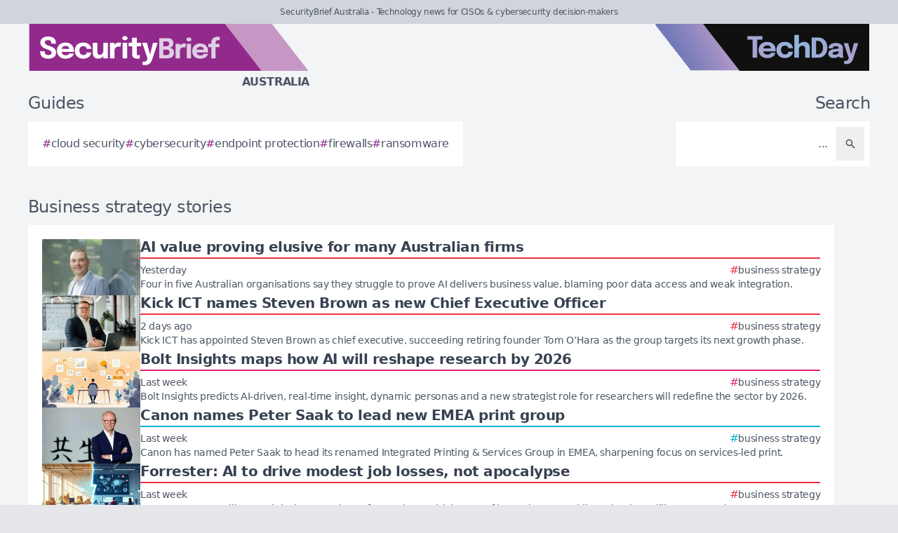

--- FILE ---
content_type: text/html; charset=utf-8
request_url: https://securitybrief.com.au/tag/business-strategy
body_size: 8487
content:
<!DOCTYPE html>
<html lang="en">
	<head>
		<title>Business strategy stories - SecurityBrief Australia</title>
<meta charset="utf-8">
<meta name="viewport" content="width=device-width, initial-scale=1.0">
<link rel="canonical" href="https://securitybrief.com.au/tag/business-strategy">
<meta name="csrf-param" content="authenticity_token" />
<meta name="csrf-token" content="jcDPj3D59lSR4uITmblDoeByuaN1HSYVjYdY9pMBKYbqCC0W54dNF-Y3IHqFXiOKguJFLQeDowDT91guPF9txw" />

<link rel="stylesheet" href="/assets/frontend-9264f720.css" />
<link rel="icon" type="image/png" href="/brands/sb-au-icon-32.png" sizes="32x32" />
<link rel="icon" type="image/png" href="/brands/sb-au-icon-16.png" sizes="16x16" />
<link rel="shortcut icon" type="image/png" href="/brands/sb-au-icon-32.png" sizes="32x32" />
<link rel="apple-touch-icon" type="image/png" href="/brands/sb-au-apple-touch-icon.png" sizes="180x180" />
<link rel="shortcut icon" type="image/png" href="/brands/sb-au-shortcut-icon.png" sizes="800x800" />
	<link rel="alternate" type="application/rss+xml" title="SecurityBrief Australia RSS Feed" href="/feed">
<meta name="title" content="Business strategy stories - SecurityBrief Australia">
<meta name="description" content="A list of all Business strategy stories - SecurityBrief Australia.">
<meta name="keywords" content="Business strategy, Business, Business Success and Digital business">
<meta name="image" content="https://securitybrief.com.au/brands/og-image-sb-au.png">
<meta property="twitter:card" content="summary_large_image">
<meta property="twitter:site" content="@techday_au">
<meta property="twitter:creator" content="@techday_au">
<meta property="twitter:title" content="Business strategy stories - SecurityBrief Australia">
<meta property="twitter:description" content="A list of all Business strategy stories - SecurityBrief Australia.">
<meta property="twitter:image" content="https://securitybrief.com.au/brands/og-image-sb-au.png">
<meta property="og:title" content="Business strategy stories - SecurityBrief Australia">
<meta property="og:description" content="A list of all Business strategy stories - SecurityBrief Australia.">
<meta property="og:type" content="article">
<meta property="og:locale" content=en-AU>
<meta property="og:url" content="https://securitybrief.com.au/tag/business-strategy">
<meta property="og:site_name" content="SecurityBrief Australia">
<meta property="og:image" content="https://securitybrief.com.au/brands/og-image-sb-au.png">
<meta property="og:image:width" content="1200">
<meta property="og:image:height" content="630">
<meta property="og:image:alt" content="SecurityBrief Australia logo">
<meta name="robots" content="index, follow, max-image-preview:large, max-snippet:-1, max-video-preview:-1" />
	<script type="application/ld+json">
  {
    "@context": "https://schema.org",
    "@type": "WebSite",
    "url": "https://securitybrief.com.au",
    "name": "SecurityBrief Australia",
    "description": "Technology news for CISOs & cybersecurity decision-makers",
    "potentialAction": {
        "@type": "SearchAction",
        "target": {
          "@type": "EntryPoint",
          "urlTemplate": "https://securitybrief.com.au/results?search={search_term_string}"
        },
        "query-input": "required name=search_term_string"
    }
  }
</script>
		<style>
			:root {
				--sitecolour: hsl(303 56% 36%);
				--logowidth: 401px;
				--smalllogowidth: 267px;
			}
		</style>

	</head>
	<body>
		<div class="box-container">
			<div class="flex flex-col gap-5 lg:gap-10">
		<div class="w-full px-3 py-2 text-center text-xs xl:text-sm  leading-normal text-gray-600 bg-gray-300">
			SecurityBrief Australia - Technology news for CISOs &amp; cybersecurity decision-makers
		</div>
	<div class="w-full flex flex-wrap justify-between">
		<a href="/" class="px-5 lg:px-10">
			<img class="logo" src="/brands/sb-au-new-logo.svg" alt="SecurityBrief Australia logo">
			<div class="region">
				Australia
			</div>
		</a>
			<div class="hidden lg:flex px-10">
				<a href="https://techday.com.au">
					<img src="/brands/td-new-logo.svg" alt="TechDay logo" style="width: 307px; height: 67px; ">
				</a>
			</div>
	</div>
		<div class="flex flex-wrap justify-between px-0 md:px-5 lg:px-10 gap-5 lg:gap-10">
			<div class="zone">
				<h2 class="soft-head">
					Guides
				</h2>
				<div class="horizontal-box gap-y-2 md:gap-y-4 gap-x-4">
						<a href="https://techday.com.au/tag/cloud-security">
							<div class="hashbox">
								<div class="hash">
									#
								</div>
								<div class="hashtag">
									cloud security
								</div>
							</div>
						</a>
						<a href="https://techday.com.au/tag/cybersecurity">
							<div class="hashbox">
								<div class="hash">
									#
								</div>
								<div class="hashtag">
									cybersecurity
								</div>
							</div>
						</a>
						<a href="https://techday.com.au/tag/endpoint-protection">
							<div class="hashbox">
								<div class="hash">
									#
								</div>
								<div class="hashtag">
									endpoint protection
								</div>
							</div>
						</a>
						<a href="https://techday.com.au/tag/firewalls">
							<div class="hashbox">
								<div class="hash">
									#
								</div>
								<div class="hashtag">
									firewalls
								</div>
							</div>
						</a>
						<a href="https://techday.com.au/tag/ransomware">
							<div class="hashbox">
								<div class="hash">
									#
								</div>
								<div class="hashtag">
									ransomware
								</div>
							</div>
						</a>
				</div>
			</div>
			<div class="zone hide-section pb-8 md:pb-0 ">
				<h2 class="soft-head w-full text-start lg:text-end">
					Search
				</h2>
				<form action="/results" accept-charset="UTF-8" method="get">
					<div class="horizontal-box p-2">
						<input type="text" name="search" id="search" class="flex-auto text-right bg-transparent border-none text-base  leading-normal text-gray-600 placeholder-gray-600 focus:ring-0 focus:ring-offset-0 p-3" placeholder="..." aria-label="Search" />
						<button type="submit" aria-label="Search" class='p-3 text-gray-400 hover:opacity-75'><svg xmlns="http://www.w3.org/2000/svg" class="btn-icon" viewBox="0 0 20 20" fill="currentColor">
								<path fill-rule="evenodd" d="M8 4a4 4 0 100 8 4 4 0 000-8zM2 8a6 6 0 1110.89 3.476l4.817 4.817a1 1 0 01-1.414 1.414l-4.816-4.816A6 6 0 012 8z" clip-rule="evenodd" />
							</svg></button>
					</div>
</form>			</div>
		</div>
</div>

			<main>
				
				<div class="zone">
		<h1 class="soft-head">
			Business strategy stories
		</h1>
	<div class="flex flex-col gap-5 lg:flex-row">
		<div class="flex flex-col">
			<div class="vertical-box">
					<a href="https://itbrief.com.au/story/ai-value-proving-elusive-for-many-australian-firms" class="flex w-full flex-col gap-2 hover:opacity-75 md:flex-row md:gap-5">
	<img alt="Theo 2" class="half-img" src="/uploads/story/2026/01/20/preview_Theo_2.webp">
	<div class="flex w-full flex-col">
		<h3 class="mb-1 line-clamp-2 text-xl font-bold leading-tiny text-gray-700">
			AI value proving elusive for many Australian firms
		</h3>
		<div class="flex flex-col flex-wrap gap-2 pt-1 md:flex-row md:items-center md:justify-between" style="border-top: 2px solid hsl(353 84% 56%);">
			<div class="text-sm leading-4 text-gray-600">
				Yesterday
			</div>
			<div class="flex flex-wrap items-end gap-x-2">
					<div class="hashbox">
						<div class="hash" style="color: hsl(353 84% 56%) !important;">
							#
						</div>
						<div class="hastag whitespace-nowrap text-sm">
							business strategy
						</div>
					</div>
			</div>
		</div>
		<div class="intro text-sm leading-4">
			Four in five Australian organisations say they struggle to prove AI delivers business value, blaming poor data access and weak integration.
		</div>
	</div>
</a>

					<a href="https://itbrief.co.uk/story/kick-ict-names-steven-brown-as-new-chief-executive-officer" class="flex w-full flex-col gap-2 hover:opacity-75 md:flex-row md:gap-5">
	<img alt="Untitled design  47 " class="half-img" src="/uploads/story/2026/01/19/preview_Untitled_design__47_.webp">
	<div class="flex w-full flex-col">
		<h3 class="mb-1 line-clamp-2 text-xl font-bold leading-tiny text-gray-700">
			Kick ICT names Steven Brown as new Chief Executive Officer
		</h3>
		<div class="flex flex-col flex-wrap gap-2 pt-1 md:flex-row md:items-center md:justify-between" style="border-top: 2px solid hsl(353 84% 56%);">
			<div class="text-sm leading-4 text-gray-600">
				2 days ago
			</div>
			<div class="flex flex-wrap items-end gap-x-2">
					<div class="hashbox">
						<div class="hash" style="color: hsl(353 84% 56%) !important;">
							#
						</div>
						<div class="hastag whitespace-nowrap text-sm">
							business strategy
						</div>
					</div>
			</div>
		</div>
		<div class="intro text-sm leading-4">
			Kick ICT has appointed Steven Brown as chief executive, succeeding retiring founder Tom O’Hara as the group targets its next growth phase.
		</div>
	</div>
</a>

					<a href="https://cmotech.news/story/bolt-insights-maps-how-ai-will-reshape-research-by-2026" class="flex w-full flex-col gap-2 hover:opacity-75 md:flex-row md:gap-5">
	<img alt="Story 297260" class="half-img" src="/uploads/story/2026/01/16/preview_story-297260.webp">
	<div class="flex w-full flex-col">
		<h3 class="mb-1 line-clamp-2 text-xl font-bold leading-tiny text-gray-700">
			Bolt Insights maps how AI will reshape research by 2026
		</h3>
		<div class="flex flex-col flex-wrap gap-2 pt-1 md:flex-row md:items-center md:justify-between" style="border-top: 2px solid hsl(333 72% 50%);">
			<div class="text-sm leading-4 text-gray-600">
				Last week
			</div>
			<div class="flex flex-wrap items-end gap-x-2">
					<div class="hashbox">
						<div class="hash" style="color: hsl(333 72% 50%) !important;">
							#
						</div>
						<div class="hastag whitespace-nowrap text-sm">
							business strategy
						</div>
					</div>
			</div>
		</div>
		<div class="intro text-sm leading-4">
			Bolt Insights predicts AI-driven, real-time insight, dynamic personas and a new strategist role for researchers will redefine the sector by 2026.
		</div>
	</div>
</a>

					<a href="https://channellife.co.uk/story/canon-names-peter-saak-to-lead-new-emea-print-group" class="flex w-full flex-col gap-2 hover:opacity-75 md:flex-row md:gap-5">
	<img alt="Peter" class="half-img" src="/uploads/story/2026/01/16/preview_peter.webp">
	<div class="flex w-full flex-col">
		<h3 class="mb-1 line-clamp-2 text-xl font-bold leading-tiny text-gray-700">
			Canon names Peter Saak to lead new EMEA print group
		</h3>
		<div class="flex flex-col flex-wrap gap-2 pt-1 md:flex-row md:items-center md:justify-between" style="border-top: 2px solid hsl(188 100% 41%);">
			<div class="text-sm leading-4 text-gray-600">
				Last week
			</div>
			<div class="flex flex-wrap items-end gap-x-2">
					<div class="hashbox">
						<div class="hash" style="color: hsl(188 100% 41%) !important;">
							#
						</div>
						<div class="hastag whitespace-nowrap text-sm">
							business strategy
						</div>
					</div>
			</div>
		</div>
		<div class="intro text-sm leading-4">
			Canon has named Peter Saak to head its renamed Integrated Printing &amp; Services Group in EMEA, sharpening focus on services-led print.
		</div>
	</div>
</a>

					<a href="https://itbrief.news/story/forrester-ai-to-drive-modest-job-losses-not-apocalypse" class="flex w-full flex-col gap-2 hover:opacity-75 md:flex-row md:gap-5">
	<img alt="Us open plan office automation vs collaboration ai transformation" class="half-img" src="/uploads/story/2026/01/14/preview_us_open_plan_office_automation_vs_collaboration_ai_transformation.webp">
	<div class="flex w-full flex-col">
		<h3 class="mb-1 line-clamp-2 text-xl font-bold leading-tiny text-gray-700">
			Forrester: AI to drive modest job losses, not apocalypse
		</h3>
		<div class="flex flex-col flex-wrap gap-2 pt-1 md:flex-row md:items-center md:justify-between" style="border-top: 2px solid hsl(353 84% 56%);">
			<div class="text-sm leading-4 text-gray-600">
				Last week
			</div>
			<div class="flex flex-wrap items-end gap-x-2">
					<div class="hashbox">
						<div class="hash" style="color: hsl(353 84% 56%) !important;">
							#
						</div>
						<div class="hastag whitespace-nowrap text-sm">
							business strategy
						</div>
					</div>
			</div>
		</div>
		<div class="intro text-sm leading-4">
			Forrester says AI will cut US jobs but stop short of apocalypse, driving 6% of losses by 2030 while reshaping millions more roles.
		</div>
	</div>
</a>

					<a href="https://itbrief.co.uk/story/itrs-buys-ip-label-to-boost-european-dem-footprint" class="flex w-full flex-col gap-2 hover:opacity-75 md:flex-row md:gap-5">
	<img alt="Europe map france highlighted digital experience monitoring merger" class="half-img" src="/uploads/story/2026/01/14/preview_europe_map_france_highlighted_digital_experience_monitoring_merger.webp">
	<div class="flex w-full flex-col">
		<h3 class="mb-1 line-clamp-2 text-xl font-bold leading-tiny text-gray-700">
			ITRS buys IP-Label to boost European DEM footprint
		</h3>
		<div class="flex flex-col flex-wrap gap-2 pt-1 md:flex-row md:items-center md:justify-between" style="border-top: 2px solid hsl(353 84% 56%);">
			<div class="text-sm leading-4 text-gray-600">
				Last week
			</div>
			<div class="flex flex-wrap items-end gap-x-2">
					<div class="hashbox">
						<div class="hash" style="color: hsl(353 84% 56%) !important;">
							#
						</div>
						<div class="hastag whitespace-nowrap text-sm">
							business strategy
						</div>
					</div>
			</div>
		</div>
		<div class="intro text-sm leading-4">
			ITRS snaps up French DEM specialist IP-Label, adding 310-plus enterprise clients and bolstering its observability footprint across Europe.
		</div>
	</div>
</a>

					<a href="https://cfotech.asia/story/forrester-warns-on-2026-tech-budgets-amid-ai-shifts" class="flex w-full flex-col gap-2 hover:opacity-75 md:flex-row md:gap-5">
	<img alt="Boardroom 2026 ai investment vs cyber geopolitical risk tension" class="half-img" src="/uploads/story/2026/01/14/preview_boardroom_2026_ai_investment_vs_cyber_geopolitical_risk_tension.webp">
	<div class="flex w-full flex-col">
		<h3 class="mb-1 line-clamp-2 text-xl font-bold leading-tiny text-gray-700">
			Forrester warns on 2026 tech budgets amid AI shifts
		</h3>
		<div class="flex flex-col flex-wrap gap-2 pt-1 md:flex-row md:items-center md:justify-between" style="border-top: 2px solid hsl(202 100% 38%);">
			<div class="text-sm leading-4 text-gray-600">
				Last week
			</div>
			<div class="flex flex-wrap items-end gap-x-2">
					<div class="hashbox">
						<div class="hash" style="color: hsl(202 100% 38%) !important;">
							#
						</div>
						<div class="hastag whitespace-nowrap text-sm">
							business strategy
						</div>
					</div>
			</div>
		</div>
		<div class="intro text-sm leading-4">
			Forrester flags cooler optimism for 2026 tech budgets as leaders juggle AI-driven investment plans with rising geopolitical and cyber risks.
		</div>
	</div>
</a>

					<a href="https://securitybrief.co.nz/story/security-now-central-to-business-decisions-says-report" class="flex w-full flex-col gap-2 hover:opacity-75 md:flex-row md:gap-5">
	<img alt="Mark junge   gallagher security" class="half-img" src="/uploads/story/2026/01/14/preview_Mark_Junge_-_Gallagher_Security.webp">
	<div class="flex w-full flex-col">
		<h3 class="mb-1 line-clamp-2 text-xl font-bold leading-tiny text-gray-700">
			Security now central to business decisions, says report
		</h3>
		<div class="flex flex-col flex-wrap gap-2 pt-1 md:flex-row md:items-center md:justify-between" style="border-top: 2px solid hsl(303 56% 36%);">
			<div class="text-sm leading-4 text-gray-600">
				Last week
			</div>
			<div class="flex flex-wrap items-end gap-x-2">
					<div class="hashbox">
						<div class="hash" style="color: hsl(303 56% 36%) !important;">
							#
						</div>
						<div class="hastag whitespace-nowrap text-sm">
							business strategy
						</div>
					</div>
			</div>
		</div>
		<div class="intro text-sm leading-4">
			Security teams are moving from gatekeepers to strategic partners, with ROI and integration now central to security investment decisions.
		</div>
	</div>
</a>

					<a href="https://ecommercenews.in/story/indian-firms-struggle-to-turn-ai-pilots-into-real-roi-gains" class="flex w-full flex-col gap-2 hover:opacity-75 md:flex-row md:gap-5">
	<img alt="Indian boardroom ai maze data charts rupee coins stalled returns" class="half-img" src="/uploads/story/2026/01/14/preview_indian-boardroom-ai-maze-data-charts-rupee-coins-stalled-returns.webp">
	<div class="flex w-full flex-col">
		<h3 class="mb-1 line-clamp-2 text-xl font-bold leading-tiny text-gray-700">
			Indian firms struggle to turn AI pilots into real ROI gains
		</h3>
		<div class="flex flex-col flex-wrap gap-2 pt-1 md:flex-row md:items-center md:justify-between" style="border-top: 2px solid hsl(89 53% 51%);">
			<div class="text-sm leading-4 text-gray-600">
				Last week
			</div>
			<div class="flex flex-wrap items-end gap-x-2">
					<div class="hashbox">
						<div class="hash" style="color: hsl(89 53% 51%) !important;">
							#
						</div>
						<div class="hastag whitespace-nowrap text-sm">
							business strategy
						</div>
					</div>
			</div>
		</div>
		<div class="intro text-sm leading-4">
			Indian firms ramp up AI pilots for customer engagement and marketing, but most still struggle to prove real returns and scale deployments.
		</div>
	</div>
</a>

					<a href="https://itbrief.asia/story/ai-shifts-from-cost-cutting-to-growth-in-boardrooms" class="flex w-full flex-col gap-2 hover:opacity-75 md:flex-row md:gap-5">
	<img alt="Global executive boardroom ai brain icons financial growth chart" class="half-img" src="/uploads/story/2026/01/14/preview_global_executive_boardroom_ai_brain_icons_financial_growth_chart.webp">
	<div class="flex w-full flex-col">
		<h3 class="mb-1 line-clamp-2 text-xl font-bold leading-tiny text-gray-700">
			AI shifts from cost cutting to growth in boardrooms
		</h3>
		<div class="flex flex-col flex-wrap gap-2 pt-1 md:flex-row md:items-center md:justify-between" style="border-top: 2px solid hsl(353 84% 56%);">
			<div class="text-sm leading-4 text-gray-600">
				Last week
			</div>
			<div class="flex flex-wrap items-end gap-x-2">
					<div class="hashbox">
						<div class="hash" style="color: hsl(353 84% 56%) !important;">
							#
						</div>
						<div class="hastag whitespace-nowrap text-sm">
							business strategy
						</div>
					</div>
			</div>
		</div>
		<div class="intro text-sm leading-4">
			Global enterprises now see AI less as a cost cutter and more as a revenue engine, with agentic tools and Chief AI Officers rising in boardrooms.
		</div>
	</div>
</a>

					<a href="https://cfotech.ca/story/sage-predicts-ai-finance-shift-for-mid-sized-firms" class="flex w-full flex-col gap-2 hover:opacity-75 md:flex-row md:gap-5">
	<img alt="Dan miller evp of erp and financials headshot  1 " class="half-img" src="/uploads/story/2026/01/13/preview_Dan_Miller_EVP_of_ERP_and_Financials_Headshot__1_.webp">
	<div class="flex w-full flex-col">
		<h3 class="mb-1 line-clamp-2 text-xl font-bold leading-tiny text-gray-700">
			Sage predicts AI &amp; finance shift for mid-sized firms
		</h3>
		<div class="flex flex-col flex-wrap gap-2 pt-1 md:flex-row md:items-center md:justify-between" style="border-top: 2px solid hsl(202 100% 38%);">
			<div class="text-sm leading-4 text-gray-600">
				Last week
			</div>
			<div class="flex flex-wrap items-end gap-x-2">
					<div class="hashbox">
						<div class="hash" style="color: hsl(202 100% 38%) !important;">
							#
						</div>
						<div class="hastag whitespace-nowrap text-sm">
							business strategy
						</div>
					</div>
			</div>
		</div>
		<div class="intro text-sm leading-4">
			Sage predicts mid-sized firms will embrace AI automation, sector-specific software and a more strategic, data-led role for finance by 2026.
		</div>
	</div>
</a>

					<a href="https://cfotech.co.uk/story/unit4-hits-100th-erpx-go-live-boosts-ai-investment" class="flex w-full flex-col gap-2 hover:opacity-75 md:flex-row md:gap-5">
	<img alt="Isometric european office erp cloud migration ai data security" class="half-img" src="/uploads/story/2026/01/10/preview_isometric_european_office_erp_cloud_migration_ai_data_security.webp">
	<div class="flex w-full flex-col">
		<h3 class="mb-1 line-clamp-2 text-xl font-bold leading-tiny text-gray-700">
			Unit4 hits 100th ERPx go-live &amp; boosts AI investment
		</h3>
		<div class="flex flex-col flex-wrap gap-2 pt-1 md:flex-row md:items-center md:justify-between" style="border-top: 2px solid hsl(202 100% 38%);">
			<div class="text-sm leading-4 text-gray-600">
				Last week
			</div>
			<div class="flex flex-wrap items-end gap-x-2">
					<div class="hashbox">
						<div class="hash" style="color: hsl(202 100% 38%) !important;">
							#
						</div>
						<div class="hastag whitespace-nowrap text-sm">
							business strategy
						</div>
					</div>
			</div>
		</div>
		<div class="intro text-sm leading-4">
			Unit4 marks 100th ERPx go-live, ramps up AI learning and security as more public and private sector customers move to its cloud ERP.
		</div>
	</div>
</a>

					<a href="https://cfotech.co.uk/story/ai-now-seen-as-essential-by-european-finance-leaders" class="flex w-full flex-col gap-2 hover:opacity-75 md:flex-row md:gap-5">
	<img alt="Ai finance executives london frankfurt glass tower dusk skyline" class="half-img" src="/uploads/story/2026/01/12/preview_ai_finance_executives_london_frankfurt_glass_tower_dusk_skyline.webp">
	<div class="flex w-full flex-col">
		<h3 class="mb-1 line-clamp-2 text-xl font-bold leading-tiny text-gray-700">
			AI now seen as essential by European finance leaders
		</h3>
		<div class="flex flex-col flex-wrap gap-2 pt-1 md:flex-row md:items-center md:justify-between" style="border-top: 2px solid hsl(202 100% 38%);">
			<div class="text-sm leading-4 text-gray-600">
				Last week
			</div>
			<div class="flex flex-wrap items-end gap-x-2">
					<div class="hashbox">
						<div class="hash" style="color: hsl(202 100% 38%) !important;">
							#
						</div>
						<div class="hastag whitespace-nowrap text-sm">
							business strategy
						</div>
					</div>
			</div>
		</div>
		<div class="intro text-sm leading-4">
			AI has shifted from experiment to existential need in European finance, with most leaders fearing profit loss or obsolescence if they lag.
		</div>
	</div>
</a>

					<a href="https://datacentrenews.uk/story/exacta-group-targets-gbp-25m-turnover-on-export-push" class="flex w-full flex-col gap-2 hover:opacity-75 md:flex-row md:gap-5">
	<img alt="Building shot" class="half-img" src="/uploads/story/2026/01/12/preview_Building_shot.webp">
	<div class="flex w-full flex-col">
		<h3 class="mb-1 line-clamp-2 text-xl font-bold leading-tiny text-gray-700">
			Exacta Group targets GBP £25m turnover on export push
		</h3>
		<div class="flex flex-col flex-wrap gap-2 pt-1 md:flex-row md:items-center md:justify-between" style="border-top: 2px solid hsl(39 92% 54%);">
			<div class="text-sm leading-4 text-gray-600">
				Last week
			</div>
			<div class="flex flex-wrap items-end gap-x-2">
					<div class="hashbox">
						<div class="hash" style="color: hsl(39 92% 54%) !important;">
							#
						</div>
						<div class="hastag whitespace-nowrap text-sm">
							business strategy
						</div>
					</div>
			</div>
		</div>
		<div class="intro text-sm leading-4">
			Bristol’s Exacta Group eyes GBP £24-25m turnover by 2026 after a 34.5% revenue jump and rapid export-led expansion in key global markets.
		</div>
	</div>
</a>

					<a href="https://ecommercenews.uk/story/ai-strategies-shift-from-cost-cutting-to-growth-focus" class="flex w-full flex-col gap-2 hover:opacity-75 md:flex-row md:gap-5">
	<img alt="Global executives ai revenue chart boardroom city skyline" class="half-img" src="/uploads/story/2026/01/12/preview_global_executives_ai_revenue_chart_boardroom_city_skyline.webp">
	<div class="flex w-full flex-col">
		<h3 class="mb-1 line-clamp-2 text-xl font-bold leading-tiny text-gray-700">
			AI strategies shift from cost-cutting to growth focus
		</h3>
		<div class="flex flex-col flex-wrap gap-2 pt-1 md:flex-row md:items-center md:justify-between" style="border-top: 2px solid hsl(89 53% 51%);">
			<div class="text-sm leading-4 text-gray-600">
				Last week
			</div>
			<div class="flex flex-wrap items-end gap-x-2">
					<div class="hashbox">
						<div class="hash" style="color: hsl(89 53% 51%) !important;">
							#
						</div>
						<div class="hastag whitespace-nowrap text-sm">
							business strategy
						</div>
					</div>
			</div>
		</div>
		<div class="intro text-sm leading-4">
			Business leaders now see AI chiefly as a growth engine, with most shifting strategies from cost-cutting to revenue and innovation gains.
		</div>
	</div>
</a>

					<a href="https://ecommercenews.com.au/story/agentic-ai-to-transform-apac-retail-supply-chains-by-2026" class="flex w-full flex-col gap-2 hover:opacity-75 md:flex-row md:gap-5">
	<img alt="Asian warehouse control room managers monitoring routes forklifts" class="half-img" src="/uploads/story/2026/01/12/preview_asian_warehouse_control_room_managers_monitoring_routes_forklifts.webp">
	<div class="flex w-full flex-col">
		<h3 class="mb-1 line-clamp-2 text-xl font-bold leading-tiny text-gray-700">
			Agentic AI to transform APAC retail supply chains by 2026
		</h3>
		<div class="flex flex-col flex-wrap gap-2 pt-1 md:flex-row md:items-center md:justify-between" style="border-top: 2px solid hsl(89 53% 51%);">
			<div class="text-sm leading-4 text-gray-600">
				Last week
			</div>
			<div class="flex flex-wrap items-end gap-x-2">
					<div class="hashbox">
						<div class="hash" style="color: hsl(89 53% 51%) !important;">
							#
						</div>
						<div class="hastag whitespace-nowrap text-sm">
							business strategy
						</div>
					</div>
			</div>
		</div>
		<div class="intro text-sm leading-4">
			APAC retailers are rapidly adopting Agentic AI to tackle mounting supply-chain volatility and tighten inventory control by 2026.
		</div>
	</div>
</a>

					<a href="https://cfotech.com.au/story/rapid-loans-reshapes-leadership-with-new-ceo-cfo" class="flex w-full flex-col gap-2 hover:opacity-75 md:flex-row md:gap-5">
	<img alt="Rapid kane  geoff  lois ls" class="half-img" src="/uploads/story/2026/01/12/preview_Rapid_Kane__Geoff__Lois_LS.webp">
	<div class="flex w-full flex-col">
		<h3 class="mb-1 line-clamp-2 text-xl font-bold leading-tiny text-gray-700">
			Rapid Loans reshapes leadership with new CEO &amp; CFO
		</h3>
		<div class="flex flex-col flex-wrap gap-2 pt-1 md:flex-row md:items-center md:justify-between" style="border-top: 2px solid hsl(202 100% 38%);">
			<div class="text-sm leading-4 text-gray-600">
				Last week
			</div>
			<div class="flex flex-wrap items-end gap-x-2">
					<div class="hashbox">
						<div class="hash" style="color: hsl(202 100% 38%) !important;">
							#
						</div>
						<div class="hastag whitespace-nowrap text-sm">
							business strategy
						</div>
					</div>
			</div>
		</div>
		<div class="intro text-sm leading-4">
			Rapid Loans names Kane Jones CEO and Lois Zhang CFO as founder Russell Birse becomes executive chair amid tighter lending regulation.
		</div>
	</div>
</a>

					<a href="https://channellife.co.uk/story/freshworks-hires-kady-srinivasan-as-ai-era-marketing-chief" class="flex w-full flex-col gap-2 hover:opacity-75 md:flex-row md:gap-5">
	<img alt="1670337510622" class="half-img" src="/uploads/story/2026/01/08/preview_1670337510622.webp">
	<div class="flex w-full flex-col">
		<h3 class="mb-1 line-clamp-2 text-xl font-bold leading-tiny text-gray-700">
			Freshworks hires Kady Srinivasan as AI era marketing chief
		</h3>
		<div class="flex flex-col flex-wrap gap-2 pt-1 md:flex-row md:items-center md:justify-between" style="border-top: 2px solid hsl(188 100% 41%);">
			<div class="text-sm leading-4 text-gray-600">
				This month
			</div>
			<div class="flex flex-wrap items-end gap-x-2">
					<div class="hashbox">
						<div class="hash" style="color: hsl(188 100% 41%) !important;">
							#
						</div>
						<div class="hastag whitespace-nowrap text-sm">
							business strategy
						</div>
					</div>
			</div>
		</div>
		<div class="intro text-sm leading-4">
			Freshworks names AI-focused marketer Kady Srinivasan as CMO to sharpen its global brand and go-to-market engine in crowded SaaS markets.
		</div>
	</div>
</a>

					<a href="https://ecommercenews.com.au/story/six-costly-mistakes-putting-new-australian-start-ups-at-risk" class="flex w-full flex-col gap-2 hover:opacity-75 md:flex-row md:gap-5">
	<img alt="Australian startup office stressed founder bills deadlines cashflow" class="half-img" src="/uploads/story/2026/01/06/preview_australian_startup_office_stressed_founder_bills_deadlines_cashflow.webp">
	<div class="flex w-full flex-col">
		<h3 class="mb-1 line-clamp-2 text-xl font-bold leading-tiny text-gray-700">
			Six costly mistakes putting new Australian start-ups at risk
		</h3>
		<div class="flex flex-col flex-wrap gap-2 pt-1 md:flex-row md:items-center md:justify-between" style="border-top: 2px solid hsl(89 53% 51%);">
			<div class="text-sm leading-4 text-gray-600">
				This month
			</div>
			<div class="flex flex-wrap items-end gap-x-2">
					<div class="hashbox">
						<div class="hash" style="color: hsl(89 53% 51%) !important;">
							#
						</div>
						<div class="hastag whitespace-nowrap text-sm">
							business strategy
						</div>
					</div>
			</div>
		</div>
		<div class="intro text-sm leading-4">
			Rising costs and tighter conditions are exposing six avoidable mistakes that could sink Australia’s newest start-ups within their first year.
		</div>
	</div>
</a>

					<a href="https://itbrief.co.uk/story/slk-named-major-contender-for-ai-app-transformation" class="flex w-full flex-col gap-2 hover:opacity-75 md:flex-row md:gap-5">
	<img alt="Ai team brain network legacy to cloud modernization automation" class="half-img" src="/uploads/story/2025/12/29/preview_ai_team_brain_network_legacy_to_cloud_modernization_automation.webp">
	<div class="flex w-full flex-col">
		<h3 class="mb-1 line-clamp-2 text-xl font-bold leading-tiny text-gray-700">
			SLK named Major Contender for AI app transformation
		</h3>
		<div class="flex flex-col flex-wrap gap-2 pt-1 md:flex-row md:items-center md:justify-between" style="border-top: 2px solid hsl(353 84% 56%);">
			<div class="text-sm leading-4 text-gray-600">
				Last month
			</div>
			<div class="flex flex-wrap items-end gap-x-2">
					<div class="hashbox">
						<div class="hash" style="color: hsl(353 84% 56%) !important;">
							#
						</div>
						<div class="hastag whitespace-nowrap text-sm">
							business strategy
						</div>
					</div>
			</div>
		</div>
		<div class="intro text-sm leading-4">
			SLK named Major Contender in Everest Group 2025 AI app transformation ranking as enterprises rush to modernise legacy tech for AI at scale.
		</div>
	</div>
</a>

			</div>
				<div class="mx-5 mt-10 flex justify-center md:mt-5">
					<nav class="pagy series-nav" aria-label="Pages"><a role="link" aria-disabled="true" aria-label="Previous">&lt;</a><a role="link" aria-disabled="true" aria-current="page">1</a><a href="/tag/business-strategy?page=2" rel="next">2</a><a href="/tag/business-strategy?page=3">3</a><a href="/tag/business-strategy?page=4">4</a><a href="/tag/business-strategy?page=5">5</a><a role="separator" aria-disabled="true">&hellip;</a><a href="/tag/business-strategy?page=34">34</a><a href="/tag/business-strategy?page=2" rel="next" aria-label="Next">&gt;</a></nav>
				</div>
		</div>
	</div>
</div>

			</main>
			<div class="hide-section">
	<footer>
		<div class="hide-section flex flex-wrap justify-between xl:flex-nowrap">
			<div class="hide-section flex w-full flex-col gap-y-5 border-t border-gray-200 p-5 lg:gap-y-10 lg:p-10">
				<div class="flex">
					<a href="https://techday.com.au">
						<img src="/brands/td-left-new-logo.svg" alt="TechDay logo" style="height: 67px; width: 307px;">
					</a>
				</div>
				<div class="flex">
					<div>
						<h2 class="soft-head p-0">
							Our Australian network
						</h2>
						<div class="grid gap-10 sm:grid-cols-2 md:grid-cols-3 lg:grid-cols-4">
								<div class="pl-4 border-l-2 border-gray-200">
									<div class="flex flex-col gap-1" style="width: 210px;">
										<a href="https://cfotech.com.au">
											<img src="/brands/cfo-au-new-logo.svg" alt="CFOtech logo" style="height: 30px; width: 210px;">
										</a>
										<div class="text-xl font-bold text-gray-700">
											Fintech
										</div>
										<div class="pb-1 text-sm text-gray-600">
											Technology news for CFOs &amp; financial decision-makers
										</div>
										<div class="flex gap-3">
											<a href="https://cfotech.com.au">
												<div class='btn'>
													<div class="text-xs">
														Visit
													</div>
													<svg xmlns="http://www.w3.org/2000/svg" fill="none" viewBox="0 0 24 24" stroke-width="1.5" stroke="currentColor" class="btn-icon">
														<path stroke-linecap="round" stroke-linejoin="round" d="M11.25 4.5l7.5 7.5-7.5 7.5m-6-15l7.5 7.5-7.5 7.5" />
													</svg>
												</div>
											</a>
											<a href="https://cfotech.com.au/media-kit">
												<div class='btn'>
													<div class="text-xs">
														Media Kit
													</div>
													<svg xmlns="http://www.w3.org/2000/svg" fill="none" viewBox="0 0 24 24" stroke-width="1.5" stroke="currentColor" class="btn-icon">
														<path stroke-linecap="round" stroke-linejoin="round" d="M11.25 4.5l7.5 7.5-7.5 7.5m-6-15l7.5 7.5-7.5 7.5" />
													</svg>
												</div>
											</a>
										</div>
									</div>
								</div>
								<div class="pl-4 border-l-2 border-gray-200">
									<div class="flex flex-col gap-1" style="width: 210px;">
										<a href="https://channellife.com.au">
											<img src="/brands/cl-au-new-logo.svg" alt="ChannelLife logo" style="height: 30px; width: 210px;">
										</a>
										<div class="text-xl font-bold text-gray-700">
											Industry
										</div>
										<div class="pb-1 text-sm text-gray-600">
											Industry insider news for technology resellers
										</div>
										<div class="flex gap-3">
											<a href="https://channellife.com.au">
												<div class='btn'>
													<div class="text-xs">
														Visit
													</div>
													<svg xmlns="http://www.w3.org/2000/svg" fill="none" viewBox="0 0 24 24" stroke-width="1.5" stroke="currentColor" class="btn-icon">
														<path stroke-linecap="round" stroke-linejoin="round" d="M11.25 4.5l7.5 7.5-7.5 7.5m-6-15l7.5 7.5-7.5 7.5" />
													</svg>
												</div>
											</a>
											<a href="https://channellife.com.au/media-kit">
												<div class='btn'>
													<div class="text-xs">
														Media Kit
													</div>
													<svg xmlns="http://www.w3.org/2000/svg" fill="none" viewBox="0 0 24 24" stroke-width="1.5" stroke="currentColor" class="btn-icon">
														<path stroke-linecap="round" stroke-linejoin="round" d="M11.25 4.5l7.5 7.5-7.5 7.5m-6-15l7.5 7.5-7.5 7.5" />
													</svg>
												</div>
											</a>
										</div>
									</div>
								</div>
								<div class="pl-4 border-l-2 border-gray-200">
									<div class="flex flex-col gap-1" style="width: 210px;">
										<a href="https://ecommercenews.com.au">
											<img src="/brands/ecn-au-new-logo.svg" alt="eCommerceNews logo" style="height: 30px; width: 210px;">
										</a>
										<div class="text-xl font-bold text-gray-700">
											Commerce
										</div>
										<div class="pb-1 text-sm text-gray-600">
											Technology news for digital commerce decision-makers
										</div>
										<div class="flex gap-3">
											<a href="https://ecommercenews.com.au">
												<div class='btn'>
													<div class="text-xs">
														Visit
													</div>
													<svg xmlns="http://www.w3.org/2000/svg" fill="none" viewBox="0 0 24 24" stroke-width="1.5" stroke="currentColor" class="btn-icon">
														<path stroke-linecap="round" stroke-linejoin="round" d="M11.25 4.5l7.5 7.5-7.5 7.5m-6-15l7.5 7.5-7.5 7.5" />
													</svg>
												</div>
											</a>
											<a href="https://ecommercenews.com.au/media-kit">
												<div class='btn'>
													<div class="text-xs">
														Media Kit
													</div>
													<svg xmlns="http://www.w3.org/2000/svg" fill="none" viewBox="0 0 24 24" stroke-width="1.5" stroke="currentColor" class="btn-icon">
														<path stroke-linecap="round" stroke-linejoin="round" d="M11.25 4.5l7.5 7.5-7.5 7.5m-6-15l7.5 7.5-7.5 7.5" />
													</svg>
												</div>
											</a>
										</div>
									</div>
								</div>
								<div class="pl-4 border-l-2 border-gray-200">
									<div class="flex flex-col gap-1" style="width: 210px;">
										<a href="https://futurefive.com.au">
											<img src="/brands/f5-au-new-logo.svg" alt="FutureFive logo" style="height: 30px; width: 210px;">
										</a>
										<div class="text-xl font-bold text-gray-700">
											Consumer tech
										</div>
										<div class="pb-1 text-sm text-gray-600">
											Consumer technology news from the future
										</div>
										<div class="flex gap-3">
											<a href="https://futurefive.com.au">
												<div class='btn'>
													<div class="text-xs">
														Visit
													</div>
													<svg xmlns="http://www.w3.org/2000/svg" fill="none" viewBox="0 0 24 24" stroke-width="1.5" stroke="currentColor" class="btn-icon">
														<path stroke-linecap="round" stroke-linejoin="round" d="M11.25 4.5l7.5 7.5-7.5 7.5m-6-15l7.5 7.5-7.5 7.5" />
													</svg>
												</div>
											</a>
											<a href="https://futurefive.com.au/media-kit">
												<div class='btn'>
													<div class="text-xs">
														Media Kit
													</div>
													<svg xmlns="http://www.w3.org/2000/svg" fill="none" viewBox="0 0 24 24" stroke-width="1.5" stroke="currentColor" class="btn-icon">
														<path stroke-linecap="round" stroke-linejoin="round" d="M11.25 4.5l7.5 7.5-7.5 7.5m-6-15l7.5 7.5-7.5 7.5" />
													</svg>
												</div>
											</a>
										</div>
									</div>
								</div>
								<div class="pl-4 border-l-2 border-gray-200">
									<div class="flex flex-col gap-1" style="width: 210px;">
										<a href="https://itbrief.com.au">
											<img src="/brands/itb-au-new-logo.svg" alt="IT Brief logo" style="height: 30px; width: 210px;">
										</a>
										<div class="text-xl font-bold text-gray-700">
											Enterprise
										</div>
										<div class="pb-1 text-sm text-gray-600">
											Technology news for CIOs &amp; IT decision-makers
										</div>
										<div class="flex gap-3">
											<a href="https://itbrief.com.au">
												<div class='btn'>
													<div class="text-xs">
														Visit
													</div>
													<svg xmlns="http://www.w3.org/2000/svg" fill="none" viewBox="0 0 24 24" stroke-width="1.5" stroke="currentColor" class="btn-icon">
														<path stroke-linecap="round" stroke-linejoin="round" d="M11.25 4.5l7.5 7.5-7.5 7.5m-6-15l7.5 7.5-7.5 7.5" />
													</svg>
												</div>
											</a>
											<a href="https://itbrief.com.au/media-kit">
												<div class='btn'>
													<div class="text-xs">
														Media Kit
													</div>
													<svg xmlns="http://www.w3.org/2000/svg" fill="none" viewBox="0 0 24 24" stroke-width="1.5" stroke="currentColor" class="btn-icon">
														<path stroke-linecap="round" stroke-linejoin="round" d="M11.25 4.5l7.5 7.5-7.5 7.5m-6-15l7.5 7.5-7.5 7.5" />
													</svg>
												</div>
											</a>
										</div>
									</div>
								</div>
								<div class="pl-4 border-l-2" style="border-color: var(--sitecolour);">
									<div class="flex flex-col gap-1" style="width: 210px;">
										<a href="https://securitybrief.com.au">
											<img src="/brands/sb-au-new-logo.svg" alt="SecurityBrief logo" style="height: 30px; width: 210px;">
										</a>
										<div class="text-xl font-bold text-gray-700">
											Cybersecurity
										</div>
										<div class="pb-1 text-sm text-gray-600">
											Technology news for CISOs &amp; cybersecurity decision-makers
										</div>
										<div class="flex gap-3">
											<a href="https://securitybrief.com.au">
												<div class='btn'>
													<div class="text-xs">
														Visit
													</div>
													<svg xmlns="http://www.w3.org/2000/svg" fill="none" viewBox="0 0 24 24" stroke-width="1.5" stroke="currentColor" class="btn-icon">
														<path stroke-linecap="round" stroke-linejoin="round" d="M11.25 4.5l7.5 7.5-7.5 7.5m-6-15l7.5 7.5-7.5 7.5" />
													</svg>
												</div>
											</a>
											<a href="https://securitybrief.com.au/media-kit">
												<div class='btn'>
													<div class="text-xs">
														Media Kit
													</div>
													<svg xmlns="http://www.w3.org/2000/svg" fill="none" viewBox="0 0 24 24" stroke-width="1.5" stroke="currentColor" class="btn-icon">
														<path stroke-linecap="round" stroke-linejoin="round" d="M11.25 4.5l7.5 7.5-7.5 7.5m-6-15l7.5 7.5-7.5 7.5" />
													</svg>
												</div>
											</a>
										</div>
									</div>
								</div>
								<div class="pl-4 border-l-2 border-gray-200">
									<div class="flex flex-col gap-1" style="width: 210px;">
										<a href="https://telconews.com.au">
											<img src="/brands/tn-au-new-logo.svg" alt="TelcoNews logo" style="height: 30px; width: 210px;">
										</a>
										<div class="text-xl font-bold text-gray-700">
											Telecommunications
										</div>
										<div class="pb-1 text-sm text-gray-600">
											Telecommunications news for ICT decision-makers
										</div>
										<div class="flex gap-3">
											<a href="https://telconews.com.au">
												<div class='btn'>
													<div class="text-xs">
														Visit
													</div>
													<svg xmlns="http://www.w3.org/2000/svg" fill="none" viewBox="0 0 24 24" stroke-width="1.5" stroke="currentColor" class="btn-icon">
														<path stroke-linecap="round" stroke-linejoin="round" d="M11.25 4.5l7.5 7.5-7.5 7.5m-6-15l7.5 7.5-7.5 7.5" />
													</svg>
												</div>
											</a>
											<a href="https://telconews.com.au/media-kit">
												<div class='btn'>
													<div class="text-xs">
														Media Kit
													</div>
													<svg xmlns="http://www.w3.org/2000/svg" fill="none" viewBox="0 0 24 24" stroke-width="1.5" stroke="currentColor" class="btn-icon">
														<path stroke-linecap="round" stroke-linejoin="round" d="M11.25 4.5l7.5 7.5-7.5 7.5m-6-15l7.5 7.5-7.5 7.5" />
													</svg>
												</div>
											</a>
										</div>
									</div>
								</div>
						</div>
					</div>
				</div>
				<div class="text-gray-600">
					TechDay operates in other regions, see our <a href='https://techday.asia' class='font-bold'>Asian</a>, <a href='https://techdayca.com' class='font-bold'>Canadian</a>, <a href='https://techday.in' class='font-bold'>Indian</a>, <a href='https://techday.co.nz' class='font-bold'>Kiwi</a>, <a href='https://techday.co.uk' class='font-bold'>UK</a> & <a href='https://techday.com' class='font-bold'>American</a> sites.
				</div>
			</div>
			<div class="flex flex-col justify-between gap-5 border-l border-t border-gray-200 p-5 lg:p-10 xl:items-center">
				<div>
					<h2 class="soft-head p-0">
						About us
					</h2>
					<div class="flex flex-row flex-wrap gap-3 xl:flex-col">
						<a class='btn' href="/contact-us">
							<div class="whitespace-nowrap">
								Contact us
							</div>
							<svg xmlns="http://www.w3.org/2000/svg" fill="none" viewBox="0 0 24 24" stroke-width="1.5" stroke="currentColor" class="btn-icon">
								<path stroke-linecap="round" stroke-linejoin="round" d="M11.25 4.5l7.5 7.5-7.5 7.5m-6-15l7.5 7.5-7.5 7.5" />
							</svg>
						</a>
						<a class='btn' href="/editorial-feature-list">
							<div class="whitespace-nowrap">
								Editorial features
							</div>
							<svg xmlns="http://www.w3.org/2000/svg" fill="none" viewBox="0 0 24 24" stroke-width="1.5" stroke="currentColor" class="btn-icon">
								<path stroke-linecap="round" stroke-linejoin="round" d="M11.25 4.5l7.5 7.5-7.5 7.5m-6-15l7.5 7.5-7.5 7.5" />
							</svg>
						</a>
						<a class='btn' href="/tag/frequently-asked-questions">
							<div class="whitespace-nowrap">
								FAQ
							</div>
							<svg xmlns="http://www.w3.org/2000/svg" fill="none" viewBox="0 0 24 24" stroke-width="1.5" stroke="currentColor" class="btn-icon">
								<path stroke-linecap="round" stroke-linejoin="round" d="M11.25 4.5l7.5 7.5-7.5 7.5m-6-15l7.5 7.5-7.5 7.5" />
							</svg>
						</a>
						<a class='btn' href="/our-ai-policy">
							<div class="whitespace-nowrap">
								Our AI Policy
							</div>
							<svg xmlns="http://www.w3.org/2000/svg" fill="none" viewBox="0 0 24 24" stroke-width="1.5" stroke="currentColor" class="btn-icon">
								<path stroke-linecap="round" stroke-linejoin="round" d="M11.25 4.5l7.5 7.5-7.5 7.5m-6-15l7.5 7.5-7.5 7.5" />
							</svg>
						</a>
							<a class='btn' href="/media-kit">
								<div class="whitespace-nowrap">
									Media kit
								</div>
								<svg xmlns="http://www.w3.org/2000/svg" fill="none" viewBox="0 0 24 24" stroke-width="1.5" stroke="currentColor" class="btn-icon">
									<path stroke-linecap="round" stroke-linejoin="round" d="M11.25 4.5l7.5 7.5-7.5 7.5m-6-15l7.5 7.5-7.5 7.5" />
								</svg>
							</a>
						<a class='btn' href="/our-team">
							<div class="whitespace-nowrap">
								Our team
							</div>
							<svg xmlns="http://www.w3.org/2000/svg" fill="none" viewBox="0 0 24 24" stroke-width="1.5" stroke="currentColor" class="btn-icon">
								<path stroke-linecap="round" stroke-linejoin="round" d="M11.25 4.5l7.5 7.5-7.5 7.5m-6-15l7.5 7.5-7.5 7.5" />
							</svg>
						</a>
						<a class='btn' href="/our-terms">
							<div class="whitespace-nowrap">
								Our terms
							</div>
							<svg xmlns="http://www.w3.org/2000/svg" fill="none" viewBox="0 0 24 24" stroke-width="1.5" stroke="currentColor" class="btn-icon">
								<path stroke-linecap="round" stroke-linejoin="round" d="M11.25 4.5l7.5 7.5-7.5 7.5m-6-15l7.5 7.5-7.5 7.5" />
							</svg>
						</a>
							<a class='btn' href="/subscribe">
								<div class="whitespace-nowrap">
									Subscribe
								</div>
								<svg xmlns="http://www.w3.org/2000/svg" fill="none" viewBox="0 0 24 24" stroke-width="1.5" stroke="currentColor" class="btn-icon">
									<path stroke-linecap="round" stroke-linejoin="round" d="M11.25 4.5l7.5 7.5-7.5 7.5m-6-15l7.5 7.5-7.5 7.5" />
								</svg>
							</a>
					</div>
				</div>
				<div class="flex items-center gap-5">
					<a href="https://www.linkedin.com/company/techday-australia" aria-label="Linkedin" target="_blank">
						<svg xmlns="http://www.w3.org/2000/svg" class="btn-icon" viewBox="0 0 24 24" fill="currentColor"><path d="M19 0h-14c-2.761 0-5 2.239-5 5v14c0 2.761 2.239 5 5 5h14c2.762 0 5-2.239 5-5v-14c0-2.761-2.238-5-5-5zm-11 19h-3v-11h3v11zm-1.5-12.268c-.966 0-1.75-.79-1.75-1.764s.784-1.764 1.75-1.764 1.75.79 1.75 1.764-.783 1.764-1.75 1.764zm13.5 12.268h-3v-5.604c0-3.368-4-3.113-4 0v5.604h-3v-11h3v1.765c1.396-2.586 7-2.777 7 2.476v6.759z"/></svg>
					</a>
					<a href="https://x.com/techday_au" aria-label="X" target="_blank">
						<svg version="1.1"
						xmlns="http://www.w3.org/2000/svg" class="btn-icon" xmlns:xlink="http://www.w3.org/1999/xlink" x="0px" y="0px" fill="currentColor" viewBox="0 0 856 856"
						style="enable-background:new 0 0 856 856;" xml:space="preserve">
							<style type="text/css">
								.st0{stroke:#FFFFFF;stroke-miterlimit:10;}
								.st1{fill:#FFFFFF;}
							</style>
							<path class="st0" d="M756.2,856H99.8C44.7,856,0,811.3,0,756.2V99.8C0,44.7,44.7,0,99.8,0h656.4C811.3,0,856,44.7,856,99.8v656.4
						C856,811.3,811.3,856,756.2,856z"/>
							<g transform="translate(52.390088,-25.058597)">
								<path class="st1" d="M79.1,174.2l230.1,307.6L77.7,731.9h52.1l202.7-219l163.8,219h177.3L430.5,407L646,174.2h-52.1
							L407.3,375.9L256.4,174.2H79.1z M155.7,212.6h81.5l359.7,481h-81.5L155.7,212.6z"/></g>
						</svg>
					</a>
					<a href="https://www.youtube.com/@techdaynetwork" aria-label="YouTube" target="_blank">
						<svg xmlns="http://www.w3.org/2000/svg" class="btn-icon" fill="currentColor" viewBox="0 0 24 24"><path d="M19,0H5C2.2,0,0,2.2,0,5v14c0,2.8,2.2,5,5,5h14c2.8,0,5-2.2,5-5V5C24,2.2,21.8,0,19,0z M18.8,13.4L8.6,18.7
							c-0.2,0.1-0.5,0.2-0.7,0.2c-0.3,0-0.6-0.1-0.8-0.2c-0.5-0.3-0.8-0.8-0.8-1.3V6.7c0-0.5,0.3-1.1,0.8-1.3C7.5,5.1,8.1,5,8.6,5.3
							l10.2,5.3c0.5,0.3,0.8,0.8,0.8,1.4C19.6,12.6,19.3,13.1,18.8,13.4z"/>
						</svg>
					</a>
					<a href="https://securitybrief.com.au/feed" aria-label="RSS feed" target="_blank">
						<svg xmlns="http://www.w3.org/2000/svg" class="btn-icon" viewBox="0 0 24 24" fill="currentColor"><path d="M19 0h-14c-2.761 0-5 2.239-5 5v14c0 2.761 2.239 5 5 5h14c2.762 0 5-2.239 5-5v-14c0-2.761-2.238-5-5-5zm-12.832 20c-1.197 0-2.168-.969-2.168-2.165s.971-2.165 2.168-2.165 2.167.969 2.167 2.165-.97 2.165-2.167 2.165zm5.18 0c-.041-4.029-3.314-7.298-7.348-7.339v-3.207c5.814.041 10.518 4.739 10.561 10.546h-3.213zm5.441 0c-.021-7.063-5.736-12.761-12.789-12.792v-3.208c8.83.031 15.98 7.179 16 16h-3.211z"/></svg>
					</a>
				</div>
			</div>
		</div>
	</footer>
</div>

		</div>
		<footer>
			<div class="p-5 text-center text-sm text-gray-900">
	© 2026 TechDay, All rights reserved. <span class="hide-section">Hosted on <a class="font-bold hover:opacity-75" href="https://www.planb.co.nz/tech-services/cloud-services/?utm_content=techday&utm_source=techday&utm_medium=techday&utm_campaign=techday">Plan B's Cloud Services</a>. DMARC protection by <a class="hide-section font-bold hover:opacity-75" href="https://powerdmarc.com/?utm_content=techday&utm_source=techday&utm_medium=techday&utm_campaign=techday">PowerDMARC</a>.</span>
</div>
		</footer>
	</body>
</html>